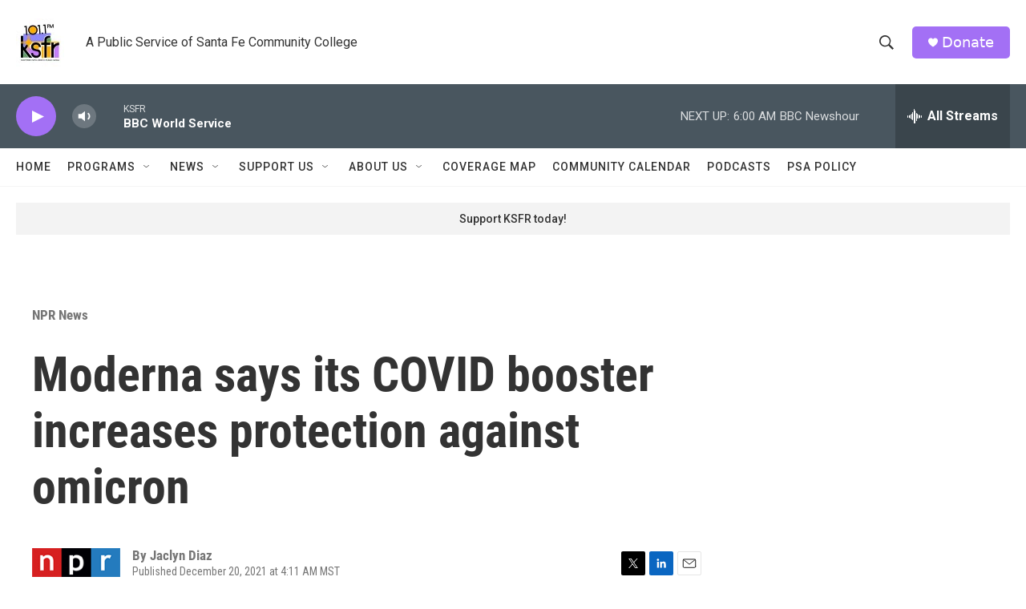

--- FILE ---
content_type: text/html; charset=utf-8
request_url: https://www.google.com/recaptcha/api2/aframe
body_size: 267
content:
<!DOCTYPE HTML><html><head><meta http-equiv="content-type" content="text/html; charset=UTF-8"></head><body><script nonce="syCqCcp0I9pSZo9FFPMszQ">/** Anti-fraud and anti-abuse applications only. See google.com/recaptcha */ try{var clients={'sodar':'https://pagead2.googlesyndication.com/pagead/sodar?'};window.addEventListener("message",function(a){try{if(a.source===window.parent){var b=JSON.parse(a.data);var c=clients[b['id']];if(c){var d=document.createElement('img');d.src=c+b['params']+'&rc='+(localStorage.getItem("rc::a")?sessionStorage.getItem("rc::b"):"");window.document.body.appendChild(d);sessionStorage.setItem("rc::e",parseInt(sessionStorage.getItem("rc::e")||0)+1);localStorage.setItem("rc::h",'1768731054846');}}}catch(b){}});window.parent.postMessage("_grecaptcha_ready", "*");}catch(b){}</script></body></html>